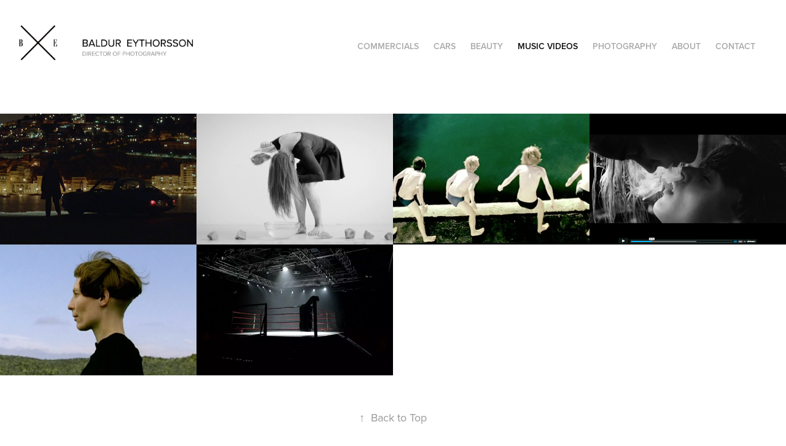

--- FILE ---
content_type: text/html; charset=utf-8
request_url: https://baldureythorsson.com/music-videos
body_size: 6111
content:
<!DOCTYPE HTML>
<html lang="en-US">
<head>
  <meta charset="UTF-8" />
  <meta name="viewport" content="width=device-width, initial-scale=1" />
      <meta name="twitter:card"  content="summary_large_image" />
      <meta name="twitter:site"  content="@AdobePortfolio" />
      <meta  property="og:title" content="Baldur Eythorsson - Music Videos" />
      <meta  property="og:image" content="https://cdn.myportfolio.com/5e8134c7293f3fb581d4bdd5173da63b/74874294-6f25-4fec-b78b-4a57d13f5874_rwc_591x308x1700x1134x1700.png?h=6d49585f8c8c266c7a99ef79bd87f0d3" />
        <link rel="icon" href="https://cdn.myportfolio.com/5e8134c7293f3fb581d4bdd5173da63b/970037ff-6d84-46c1-8254-24da5725102e_carw_1x1x32.png?h=f0bc8f9d797b234ed2720e5c8e748e33" />
        <link rel="apple-touch-icon" href="https://cdn.myportfolio.com/5e8134c7293f3fb581d4bdd5173da63b/135028a5-d12c-489b-a2fc-13e569f465bd_carw_1x1x180.png?h=2a5f284dab60528ea7a395a990bb9987" />
      <link rel="stylesheet" href="/dist/css/main.css" type="text/css" />
      <link rel="stylesheet" href="https://cdn.myportfolio.com/5e8134c7293f3fb581d4bdd5173da63b/eddd55c35e70dffb8dd0823394c822a41758049051.css?h=790cdaad6b052fe70037be9532dff0af" type="text/css" />
    <link rel="canonical" href="https://baldureythorsson.com/music-videos" />
      <title>Baldur Eythorsson - Music Videos</title>
    <script type="text/javascript" src="//use.typekit.net/ik/[base64].js?cb=35f77bfb8b50944859ea3d3804e7194e7a3173fb" async onload="
    try {
      window.Typekit.load();
    } catch (e) {
      console.warn('Typekit not loaded.');
    }
    "></script>
</head>
  <body class="transition-enabled">  <div class='page-background-video page-background-video-with-panel'>
  </div>
  <div class="js-responsive-nav">
    <div class="responsive-nav has-social">
      <div class="close-responsive-click-area js-close-responsive-nav">
        <div class="close-responsive-button"></div>
      </div>
          <div class="nav-container">
            <nav data-hover-hint="nav">
                <div class="gallery-title"><a href="/projects" >COMMERCIALS</a></div>
                <div class="gallery-title"><a href="/cars" >CARS</a></div>
                <div class="gallery-title"><a href="/beauty" >BEAUTY</a></div>
                <div class="gallery-title"><a href="/music-videos" class="active">Music Videos</a></div>
                <div class="gallery-title"><a href="/photograpy" >Photography</a></div>
      <div class="page-title">
        <a href="/about" >About</a>
      </div>
      <div class="page-title">
        <a href="/contact" >Contact</a>
      </div>
                <div class="social pf-nav-social" data-hover-hint="navSocialIcons">
                  <ul>
                  </ul>
                </div>
            </nav>
          </div>
    </div>
  </div>
  <div class="site-wrap cfix js-site-wrap">
    <div class="site-container">
      <div class="site-content e2e-site-content">
        <header class="site-header">
          <div class="logo-container">
              <div class="logo-wrap" data-hover-hint="logo">
                    <div class="logo e2e-site-logo-text logo-image  ">
    <a href="/projects" class="image-normal image-link">
      <img src="https://cdn.myportfolio.com/5e8134c7293f3fb581d4bdd5173da63b/7388c5c1-869f-4b74-b64c-a9a5d59210fd_rwc_0x0x807x182x4096.png?h=71e9649c70062e199a7a6b832353384b" alt="">
    </a>
</div>
              </div>
  <div class="hamburger-click-area js-hamburger">
    <div class="hamburger">
      <i></i>
      <i></i>
      <i></i>
    </div>
  </div>
          </div>
              <div class="nav-container">
                <nav data-hover-hint="nav">
                <div class="gallery-title"><a href="/projects" >COMMERCIALS</a></div>
                <div class="gallery-title"><a href="/cars" >CARS</a></div>
                <div class="gallery-title"><a href="/beauty" >BEAUTY</a></div>
                <div class="gallery-title"><a href="/music-videos" class="active">Music Videos</a></div>
                <div class="gallery-title"><a href="/photograpy" >Photography</a></div>
      <div class="page-title">
        <a href="/about" >About</a>
      </div>
      <div class="page-title">
        <a href="/contact" >Contact</a>
      </div>
                    <div class="social pf-nav-social" data-hover-hint="navSocialIcons">
                      <ul>
                      </ul>
                    </div>
                </nav>
              </div>
        </header>
        <main>
          <section class="project-covers" data-context="page.gallery.covers">
            <a class="project-cover js-project-cover-touch hold-space has-rollover" href="/reino-nordin" data-context="pages" data-identity="id:p5aa268bbd87fb3ceef04aa5d98e33dc46efcce3d95e2cf2cf2050" data-hover-hint="galleryPageCover" data-hover-hint-id="p5aa268bbd87fb3ceef04aa5d98e33dc46efcce3d95e2cf2cf2050">
              <div class="cover-content-container">
                <div class="cover-image-wrap">
                  <div class="cover-image">
                      <div class="cover cover-rollover">

            <img
              class="cover__img js-lazy"
              src="https://cdn.myportfolio.com/5e8134c7293f3fb581d4bdd5173da63b/015223ef-db57-456c-8ba0-a6e59a414372_rwc_37x0x1120x748x32.gif?h=164639e533a108fe0728dd1e019a709b"
              data-src="https://cdn.myportfolio.com/5e8134c7293f3fb581d4bdd5173da63b/015223ef-db57-456c-8ba0-a6e59a414372_rwc_37x0x1120x748x1120.gif?h=f8546f36afff6d33278bde1bf649beae"
              data-srcset="https://cdn.myportfolio.com/5e8134c7293f3fb581d4bdd5173da63b/015223ef-db57-456c-8ba0-a6e59a414372_rwc_37x0x1120x748x640.gif?h=e793cf004c46ff0722f923a390d5e0f3 640w, https://cdn.myportfolio.com/5e8134c7293f3fb581d4bdd5173da63b/015223ef-db57-456c-8ba0-a6e59a414372_rwc_37x0x1120x748x1120.gif?h=f8546f36afff6d33278bde1bf649beae 1280w, https://cdn.myportfolio.com/5e8134c7293f3fb581d4bdd5173da63b/015223ef-db57-456c-8ba0-a6e59a414372_rwc_37x0x1120x748x1120.gif?h=f8546f36afff6d33278bde1bf649beae 1366w, https://cdn.myportfolio.com/5e8134c7293f3fb581d4bdd5173da63b/015223ef-db57-456c-8ba0-a6e59a414372_rwc_37x0x1120x748x1120.gif?h=f8546f36afff6d33278bde1bf649beae 1920w, https://cdn.myportfolio.com/5e8134c7293f3fb581d4bdd5173da63b/015223ef-db57-456c-8ba0-a6e59a414372_rwc_37x0x1120x748x1120.gif?h=f8546f36afff6d33278bde1bf649beae 2560w, https://cdn.myportfolio.com/5e8134c7293f3fb581d4bdd5173da63b/015223ef-db57-456c-8ba0-a6e59a414372_rwc_37x0x1120x748x1120.gif?h=f8546f36afff6d33278bde1bf649beae 5120w"
              data-sizes="(max-width: 540px) 100vw, (max-width: 768px) 50vw, calc(1600px / 4)"
            >
                                </div>
                      <div class="cover cover-normal has-rollover">

            <img
              class="cover__img js-lazy"
              src="https://cdn.myportfolio.com/5e8134c7293f3fb581d4bdd5173da63b/74874294-6f25-4fec-b78b-4a57d13f5874_rwc_591x308x1700x1134x32.png?h=e784225cd14ed4281dc36491ea197189"
              data-src="https://cdn.myportfolio.com/5e8134c7293f3fb581d4bdd5173da63b/74874294-6f25-4fec-b78b-4a57d13f5874_rwc_591x308x1700x1134x1700.png?h=6d49585f8c8c266c7a99ef79bd87f0d3"
              data-srcset="https://cdn.myportfolio.com/5e8134c7293f3fb581d4bdd5173da63b/74874294-6f25-4fec-b78b-4a57d13f5874_rwc_591x308x1700x1134x640.png?h=d2acb485ad40698f58e0eaa4eb12e637 640w, https://cdn.myportfolio.com/5e8134c7293f3fb581d4bdd5173da63b/74874294-6f25-4fec-b78b-4a57d13f5874_rwc_591x308x1700x1134x1280.png?h=04b2e06f6d11322ba2991c3a70d6a169 1280w, https://cdn.myportfolio.com/5e8134c7293f3fb581d4bdd5173da63b/74874294-6f25-4fec-b78b-4a57d13f5874_rwc_591x308x1700x1134x1366.png?h=e98066ac419dd08e6673a5c5c276acee 1366w, https://cdn.myportfolio.com/5e8134c7293f3fb581d4bdd5173da63b/74874294-6f25-4fec-b78b-4a57d13f5874_rwc_591x308x1700x1134x1920.png?h=1ddb079200339f59b1f3191924dd11ee 1920w, https://cdn.myportfolio.com/5e8134c7293f3fb581d4bdd5173da63b/74874294-6f25-4fec-b78b-4a57d13f5874_rwc_591x308x1700x1134x2560.png?h=197f0a0c6b3a98e2bdf584088fca33f6 2560w, https://cdn.myportfolio.com/5e8134c7293f3fb581d4bdd5173da63b/74874294-6f25-4fec-b78b-4a57d13f5874_rwc_591x308x1700x1134x1700.png?h=6d49585f8c8c266c7a99ef79bd87f0d3 5120w"
              data-sizes="(max-width: 540px) 100vw, (max-width: 768px) 50vw, calc(1600px / 4)"
            >
                                </div>
                  </div>
                </div>
                <div class="details-wrap">
                  <div class="details">
                    <div class="details-inner">
                        <div class="title preserve-whitespace">Reino Nordin</div>
                    </div>
                  </div>
                </div>
              </div>
            </a>
            <a class="project-cover js-project-cover-touch hold-space has-rollover" href="/broken-twin" data-context="pages" data-identity="id:p571c9f3196a8aa12882736f3469fbc20fd012dc57a08ddd9b3549" data-hover-hint="galleryPageCover" data-hover-hint-id="p571c9f3196a8aa12882736f3469fbc20fd012dc57a08ddd9b3549">
              <div class="cover-content-container">
                <div class="cover-image-wrap">
                  <div class="cover-image">
                      <div class="cover cover-rollover">

            <img
              class="cover__img js-lazy"
              src="https://cdn.myportfolio.com/5e8134c7293f3fb581d4bdd5173da63b/04de3077-518e-41ab-b0f2-e03b5453afae_carw_3x2x32.gif?h=3e2796e645f4259a4de3ed1f612304a8"
              data-src="https://cdn.myportfolio.com/5e8134c7293f3fb581d4bdd5173da63b/04de3077-518e-41ab-b0f2-e03b5453afae_car_3x2.gif?h=15b5c761c9e7e4830594558752fd0531"
              data-srcset="https://cdn.myportfolio.com/5e8134c7293f3fb581d4bdd5173da63b/04de3077-518e-41ab-b0f2-e03b5453afae_carw_3x2x640.gif?h=db4f009f23c98e9c399bdbeaf7957872 640w, https://cdn.myportfolio.com/5e8134c7293f3fb581d4bdd5173da63b/04de3077-518e-41ab-b0f2-e03b5453afae_carw_3x2x1280.gif?h=b897f288f2960454e9e7659097920ab6 1280w, https://cdn.myportfolio.com/5e8134c7293f3fb581d4bdd5173da63b/04de3077-518e-41ab-b0f2-e03b5453afae_carw_3x2x1366.gif?h=5b453168f079c33deb45181ccab8f5f0 1366w, https://cdn.myportfolio.com/5e8134c7293f3fb581d4bdd5173da63b/04de3077-518e-41ab-b0f2-e03b5453afae_carw_3x2x1920.gif?h=96f8ec64c85b86fa64af309ae74144cb 1920w, https://cdn.myportfolio.com/5e8134c7293f3fb581d4bdd5173da63b/04de3077-518e-41ab-b0f2-e03b5453afae_carw_3x2x2560.gif?h=8057a2237cf10ddf258b9107eb97aca9 2560w, https://cdn.myportfolio.com/5e8134c7293f3fb581d4bdd5173da63b/04de3077-518e-41ab-b0f2-e03b5453afae_carw_3x2x5120.gif?h=ef3536d72f11c3325fd0a9d5afc07a06 5120w"
              data-sizes="(max-width: 540px) 100vw, (max-width: 768px) 50vw, calc(1600px / 4)"
            >
                                </div>
                      <div class="cover cover-normal has-rollover">

            <img
              class="cover__img js-lazy"
              src="https://cdn.myportfolio.com/5e8134c7293f3fb581d4bdd5173da63b/217e6a36435519.571c9f8829080_carw_3x2x32.png?h=4a538dd4c1bc810673509be95dcec4d0"
              data-src="https://cdn.myportfolio.com/5e8134c7293f3fb581d4bdd5173da63b/217e6a36435519.571c9f8829080_car_3x2.png?h=877bcee6f44705b846119e55e6939107"
              data-srcset="https://cdn.myportfolio.com/5e8134c7293f3fb581d4bdd5173da63b/217e6a36435519.571c9f8829080_carw_3x2x640.png?h=4399e7936265fd250f934b4e43e40c19 640w, https://cdn.myportfolio.com/5e8134c7293f3fb581d4bdd5173da63b/217e6a36435519.571c9f8829080_carw_3x2x1280.png?h=992ca1b808ea9bb40adfb82a3020bd5e 1280w, https://cdn.myportfolio.com/5e8134c7293f3fb581d4bdd5173da63b/217e6a36435519.571c9f8829080_carw_3x2x1366.png?h=89bde421b6e99cd52cd89a7b61156f17 1366w, https://cdn.myportfolio.com/5e8134c7293f3fb581d4bdd5173da63b/217e6a36435519.571c9f8829080_carw_3x2x1920.png?h=5d8cacec34928890c7d390e495bab75c 1920w, https://cdn.myportfolio.com/5e8134c7293f3fb581d4bdd5173da63b/217e6a36435519.571c9f8829080_carw_3x2x2560.png?h=31810e87d3654df774b5e4464bf26f87 2560w, https://cdn.myportfolio.com/5e8134c7293f3fb581d4bdd5173da63b/217e6a36435519.571c9f8829080_carw_3x2x5120.png?h=4efb5fdeec6ac9655b6fb3500a4ba5bb 5120w"
              data-sizes="(max-width: 540px) 100vw, (max-width: 768px) 50vw, calc(1600px / 4)"
            >
                                </div>
                  </div>
                </div>
                <div class="details-wrap">
                  <div class="details">
                    <div class="details-inner">
                        <div class="title preserve-whitespace">Broken Twin</div>
                    </div>
                  </div>
                </div>
              </div>
            </a>
            <a class="project-cover js-project-cover-touch hold-space has-rollover" href="/novastar" data-context="pages" data-identity="id:p571ca1965217b379933069ff85bcf30052aba66729c8bf8558ec2" data-hover-hint="galleryPageCover" data-hover-hint-id="p571ca1965217b379933069ff85bcf30052aba66729c8bf8558ec2">
              <div class="cover-content-container">
                <div class="cover-image-wrap">
                  <div class="cover-image">
                      <div class="cover cover-rollover">

            <img
              class="cover__img js-lazy"
              src="https://cdn.myportfolio.com/5e8134c7293f3fb581d4bdd5173da63b/708bfceb-4297-4de1-8df6-7d5217778a7c_carw_3x2x32.gif?h=ee0d06909ae4c333f9e500b3640f4668"
              data-src="https://cdn.myportfolio.com/5e8134c7293f3fb581d4bdd5173da63b/708bfceb-4297-4de1-8df6-7d5217778a7c_car_3x2.gif?h=593189bcd1e5bce2ac15cd7df784ff13"
              data-srcset="https://cdn.myportfolio.com/5e8134c7293f3fb581d4bdd5173da63b/708bfceb-4297-4de1-8df6-7d5217778a7c_carw_3x2x640.gif?h=5f4505eb7fd5cee0cee97404cb5ca0a0 640w, https://cdn.myportfolio.com/5e8134c7293f3fb581d4bdd5173da63b/708bfceb-4297-4de1-8df6-7d5217778a7c_carw_3x2x1280.gif?h=7729b4db60e878f389fa2702e18c7e72 1280w, https://cdn.myportfolio.com/5e8134c7293f3fb581d4bdd5173da63b/708bfceb-4297-4de1-8df6-7d5217778a7c_carw_3x2x1366.gif?h=d2c24fd72afc21fce9e4e53efe6b5f4d 1366w, https://cdn.myportfolio.com/5e8134c7293f3fb581d4bdd5173da63b/708bfceb-4297-4de1-8df6-7d5217778a7c_carw_3x2x1920.gif?h=c05c6718e9d8dd3af88e9d09b0805f3e 1920w, https://cdn.myportfolio.com/5e8134c7293f3fb581d4bdd5173da63b/708bfceb-4297-4de1-8df6-7d5217778a7c_carw_3x2x2560.gif?h=3551338bf9d08b6a487a4574e66cf08d 2560w, https://cdn.myportfolio.com/5e8134c7293f3fb581d4bdd5173da63b/708bfceb-4297-4de1-8df6-7d5217778a7c_carw_3x2x5120.gif?h=591012744e02100b731e4ba97742de28 5120w"
              data-sizes="(max-width: 540px) 100vw, (max-width: 768px) 50vw, calc(1600px / 4)"
            >
                                </div>
                      <div class="cover cover-normal has-rollover">

            <img
              class="cover__img js-lazy"
              src="https://cdn.myportfolio.com/5e8134c7293f3fb581d4bdd5173da63b/ff355736435665.571ca22f54d91_carw_3x2x32.png?h=5bd9dca8e9ec56459f11d9cd8ad6e997"
              data-src="https://cdn.myportfolio.com/5e8134c7293f3fb581d4bdd5173da63b/ff355736435665.571ca22f54d91_car_3x2.png?h=675404533e7119df1fd70670c9b42f58"
              data-srcset="https://cdn.myportfolio.com/5e8134c7293f3fb581d4bdd5173da63b/ff355736435665.571ca22f54d91_carw_3x2x640.png?h=b76b0834c579c345ba6a6bd69adb8328 640w, https://cdn.myportfolio.com/5e8134c7293f3fb581d4bdd5173da63b/ff355736435665.571ca22f54d91_carw_3x2x1280.png?h=c1bd2d0bcb5c63be652470d3c9aa53c2 1280w, https://cdn.myportfolio.com/5e8134c7293f3fb581d4bdd5173da63b/ff355736435665.571ca22f54d91_carw_3x2x1366.png?h=1dcda6ea29fa24e3c0aaf76db84e386a 1366w, https://cdn.myportfolio.com/5e8134c7293f3fb581d4bdd5173da63b/ff355736435665.571ca22f54d91_carw_3x2x1920.png?h=9570b85b6b9a83882dc6fce793d65571 1920w, https://cdn.myportfolio.com/5e8134c7293f3fb581d4bdd5173da63b/ff355736435665.571ca22f54d91_carw_3x2x2560.png?h=130d1b3d5a4184ac2c14e96a8b0d6de3 2560w, https://cdn.myportfolio.com/5e8134c7293f3fb581d4bdd5173da63b/ff355736435665.571ca22f54d91_carw_3x2x5120.png?h=b2e9622919f3a4589a6abcb09c2f8bf4 5120w"
              data-sizes="(max-width: 540px) 100vw, (max-width: 768px) 50vw, calc(1600px / 4)"
            >
                                </div>
                  </div>
                </div>
                <div class="details-wrap">
                  <div class="details">
                    <div class="details-inner">
                        <div class="title preserve-whitespace">Novastar</div>
                    </div>
                  </div>
                </div>
              </div>
            </a>
            <a class="project-cover js-project-cover-touch hold-space has-rollover" href="/brynjolfur" data-context="pages" data-identity="id:p571c8e88bc74a6891f520d7ec63e2f2d03a31d1a97de76a11777b" data-hover-hint="galleryPageCover" data-hover-hint-id="p571c8e88bc74a6891f520d7ec63e2f2d03a31d1a97de76a11777b">
              <div class="cover-content-container">
                <div class="cover-image-wrap">
                  <div class="cover-image">
                      <div class="cover cover-rollover">

            <img
              class="cover__img js-lazy"
              src="https://cdn.myportfolio.com/5e8134c7293f3fb581d4bdd5173da63b/6985e502-9c27-46ab-8084-d1f0834455f3_carw_3x2x32.gif?h=48a5fe305fe5dba60f100a65a365c737"
              data-src="https://cdn.myportfolio.com/5e8134c7293f3fb581d4bdd5173da63b/6985e502-9c27-46ab-8084-d1f0834455f3_car_3x2.gif?h=194aa25f533a8f988ebbf585213d0ffe"
              data-srcset="https://cdn.myportfolio.com/5e8134c7293f3fb581d4bdd5173da63b/6985e502-9c27-46ab-8084-d1f0834455f3_carw_3x2x640.gif?h=dcda878c0aef48c97bd1a90949d055cd 640w, https://cdn.myportfolio.com/5e8134c7293f3fb581d4bdd5173da63b/6985e502-9c27-46ab-8084-d1f0834455f3_carw_3x2x1280.gif?h=790b8422cbd44886d76209aa67507b8c 1280w, https://cdn.myportfolio.com/5e8134c7293f3fb581d4bdd5173da63b/6985e502-9c27-46ab-8084-d1f0834455f3_carw_3x2x1366.gif?h=9e2b18bd8acd940a0397627b3e307928 1366w, https://cdn.myportfolio.com/5e8134c7293f3fb581d4bdd5173da63b/6985e502-9c27-46ab-8084-d1f0834455f3_carw_3x2x1920.gif?h=cacc9ee4160589e7637cd73c9225ab4d 1920w, https://cdn.myportfolio.com/5e8134c7293f3fb581d4bdd5173da63b/6985e502-9c27-46ab-8084-d1f0834455f3_carw_3x2x2560.gif?h=6b4033d15708dd8be7e0d88ca75c4c9c 2560w, https://cdn.myportfolio.com/5e8134c7293f3fb581d4bdd5173da63b/6985e502-9c27-46ab-8084-d1f0834455f3_carw_3x2x5120.gif?h=d53c9bc28987e9eaf64303933dc514c7 5120w"
              data-sizes="(max-width: 540px) 100vw, (max-width: 768px) 50vw, calc(1600px / 4)"
            >
                                </div>
                      <div class="cover cover-normal has-rollover">

            <img
              class="cover__img js-lazy"
              src="https://cdn.myportfolio.com/5e8134c7293f3fb581d4bdd5173da63b/48128d36434455.571c8f115480d_carw_3x2x32.png?h=72556c758234620069b90c160197202f"
              data-src="https://cdn.myportfolio.com/5e8134c7293f3fb581d4bdd5173da63b/48128d36434455.571c8f115480d_car_3x2.png?h=c3f3911ecb0e5df14ebd59e08e2672df"
              data-srcset="https://cdn.myportfolio.com/5e8134c7293f3fb581d4bdd5173da63b/48128d36434455.571c8f115480d_carw_3x2x640.png?h=c4a387c3ff4f82570cfd0ba9272bb380 640w, https://cdn.myportfolio.com/5e8134c7293f3fb581d4bdd5173da63b/48128d36434455.571c8f115480d_carw_3x2x1280.png?h=36485113f5094d454fa78c8ae884a31f 1280w, https://cdn.myportfolio.com/5e8134c7293f3fb581d4bdd5173da63b/48128d36434455.571c8f115480d_carw_3x2x1366.png?h=2b6bc24c3e17e1d9383b6e44eb8af1ce 1366w, https://cdn.myportfolio.com/5e8134c7293f3fb581d4bdd5173da63b/48128d36434455.571c8f115480d_carw_3x2x1920.png?h=431df65ceec00e0f31fc89941de8c33d 1920w, https://cdn.myportfolio.com/5e8134c7293f3fb581d4bdd5173da63b/48128d36434455.571c8f115480d_carw_3x2x2560.png?h=f0e2f467599f55f4db9889dffbeddb31 2560w, https://cdn.myportfolio.com/5e8134c7293f3fb581d4bdd5173da63b/48128d36434455.571c8f115480d_carw_3x2x5120.png?h=cf78c8d51e794faf1b24797cb5ec8248 5120w"
              data-sizes="(max-width: 540px) 100vw, (max-width: 768px) 50vw, calc(1600px / 4)"
            >
                                </div>
                  </div>
                </div>
                <div class="details-wrap">
                  <div class="details">
                    <div class="details-inner">
                        <div class="title preserve-whitespace">Brynjolfur</div>
                    </div>
                  </div>
                </div>
              </div>
            </a>
            <a class="project-cover js-project-cover-touch hold-space has-rollover" href="/mum" data-context="pages" data-identity="id:p571ca2a0340b4a0e3946d211795fda9712cbe654a77712ba0f244" data-hover-hint="galleryPageCover" data-hover-hint-id="p571ca2a0340b4a0e3946d211795fda9712cbe654a77712ba0f244">
              <div class="cover-content-container">
                <div class="cover-image-wrap">
                  <div class="cover-image">
                      <div class="cover cover-rollover">

            <img
              class="cover__img js-lazy"
              src="https://cdn.myportfolio.com/5e8134c7293f3fb581d4bdd5173da63b/0cebbe7d-5d60-443e-8de2-c004bc0b2ed9_carw_3x2x32.gif?h=f7352ded11598da5973dbad71da8e86e"
              data-src="https://cdn.myportfolio.com/5e8134c7293f3fb581d4bdd5173da63b/0cebbe7d-5d60-443e-8de2-c004bc0b2ed9_car_3x2.gif?h=361594b519974aa70ac9fcdb403def42"
              data-srcset="https://cdn.myportfolio.com/5e8134c7293f3fb581d4bdd5173da63b/0cebbe7d-5d60-443e-8de2-c004bc0b2ed9_carw_3x2x640.gif?h=4b7162f90b867e57cff6bfe4cacfdf38 640w, https://cdn.myportfolio.com/5e8134c7293f3fb581d4bdd5173da63b/0cebbe7d-5d60-443e-8de2-c004bc0b2ed9_carw_3x2x1280.gif?h=2603508500685cef570b3c54151ec320 1280w, https://cdn.myportfolio.com/5e8134c7293f3fb581d4bdd5173da63b/0cebbe7d-5d60-443e-8de2-c004bc0b2ed9_carw_3x2x1366.gif?h=61e69de4ac29781bec2037db94d10753 1366w, https://cdn.myportfolio.com/5e8134c7293f3fb581d4bdd5173da63b/0cebbe7d-5d60-443e-8de2-c004bc0b2ed9_carw_3x2x1920.gif?h=254182e4af778d854c7d698dfb4974b7 1920w, https://cdn.myportfolio.com/5e8134c7293f3fb581d4bdd5173da63b/0cebbe7d-5d60-443e-8de2-c004bc0b2ed9_carw_3x2x2560.gif?h=d0622ec9c9bd8d45c7d62f142763b2ce 2560w, https://cdn.myportfolio.com/5e8134c7293f3fb581d4bdd5173da63b/0cebbe7d-5d60-443e-8de2-c004bc0b2ed9_carw_3x2x5120.gif?h=2b49c27fb48bdc501769d8951b2e6a5d 5120w"
              data-sizes="(max-width: 540px) 100vw, (max-width: 768px) 50vw, calc(1600px / 4)"
            >
                                </div>
                      <div class="cover cover-normal has-rollover">

            <img
              class="cover__img js-lazy"
              src="https://cdn.myportfolio.com/5e8134c7293f3fb581d4bdd5173da63b/51091636435939.571ca64e4f4f0_carw_3x2x32.png?h=1e9ff597db77f5d829df4d202dd6bd0e"
              data-src="https://cdn.myportfolio.com/5e8134c7293f3fb581d4bdd5173da63b/51091636435939.571ca64e4f4f0_car_3x2.png?h=9480088e42262ab730868a09ffb12e3d"
              data-srcset="https://cdn.myportfolio.com/5e8134c7293f3fb581d4bdd5173da63b/51091636435939.571ca64e4f4f0_carw_3x2x640.png?h=2a129fbdb880dac5b8cf9df9c06601e8 640w, https://cdn.myportfolio.com/5e8134c7293f3fb581d4bdd5173da63b/51091636435939.571ca64e4f4f0_carw_3x2x1280.png?h=fdca9fab009af8d27717fa4324407be3 1280w, https://cdn.myportfolio.com/5e8134c7293f3fb581d4bdd5173da63b/51091636435939.571ca64e4f4f0_carw_3x2x1366.png?h=e777251459b47e53e6be3a6b276dc1a7 1366w, https://cdn.myportfolio.com/5e8134c7293f3fb581d4bdd5173da63b/51091636435939.571ca64e4f4f0_carw_3x2x1920.png?h=40fedad063e9c2fcc6990c0ec3d3cd30 1920w, https://cdn.myportfolio.com/5e8134c7293f3fb581d4bdd5173da63b/51091636435939.571ca64e4f4f0_carw_3x2x2560.png?h=c5bbde0c9f4e5f70c01f03b7e2531278 2560w, https://cdn.myportfolio.com/5e8134c7293f3fb581d4bdd5173da63b/51091636435939.571ca64e4f4f0_carw_3x2x5120.png?h=3312b888997ed50bbfd61d18455b4885 5120w"
              data-sizes="(max-width: 540px) 100vw, (max-width: 768px) 50vw, calc(1600px / 4)"
            >
                                </div>
                  </div>
                </div>
                <div class="details-wrap">
                  <div class="details">
                    <div class="details-inner">
                        <div class="title preserve-whitespace">Múm</div>
                    </div>
                  </div>
                </div>
              </div>
            </a>
            <a class="project-cover js-project-cover-touch hold-space has-rollover" href="/nil-karaibrahimgil" data-context="pages" data-identity="id:p571ca738ae8655691536987e8d1f48815f95ee85a77d080d3101c" data-hover-hint="galleryPageCover" data-hover-hint-id="p571ca738ae8655691536987e8d1f48815f95ee85a77d080d3101c">
              <div class="cover-content-container">
                <div class="cover-image-wrap">
                  <div class="cover-image">
                      <div class="cover cover-rollover">

            <img
              class="cover__img js-lazy"
              src="https://cdn.myportfolio.com/5e8134c7293f3fb581d4bdd5173da63b/f37bc36c-a3d8-4f81-9e49-75f5f3ab183e_carw_3x2x32.gif?h=5e502a0f88bf9e3307b6d5020cb8a833"
              data-src="https://cdn.myportfolio.com/5e8134c7293f3fb581d4bdd5173da63b/f37bc36c-a3d8-4f81-9e49-75f5f3ab183e_car_3x2.gif?h=35d96f105457f5631e0319bcdb0098c6"
              data-srcset="https://cdn.myportfolio.com/5e8134c7293f3fb581d4bdd5173da63b/f37bc36c-a3d8-4f81-9e49-75f5f3ab183e_carw_3x2x640.gif?h=73f35f7e45e428fc1040aa6cd0ab36d3 640w, https://cdn.myportfolio.com/5e8134c7293f3fb581d4bdd5173da63b/f37bc36c-a3d8-4f81-9e49-75f5f3ab183e_carw_3x2x1280.gif?h=a1137405465f84b5a04fc47e0f546372 1280w, https://cdn.myportfolio.com/5e8134c7293f3fb581d4bdd5173da63b/f37bc36c-a3d8-4f81-9e49-75f5f3ab183e_carw_3x2x1366.gif?h=05fcdfa7101e9b082f211c5d58ce427b 1366w, https://cdn.myportfolio.com/5e8134c7293f3fb581d4bdd5173da63b/f37bc36c-a3d8-4f81-9e49-75f5f3ab183e_carw_3x2x1920.gif?h=3ca82ef8e4a70cd6b2ab49d5cca1d53c 1920w, https://cdn.myportfolio.com/5e8134c7293f3fb581d4bdd5173da63b/f37bc36c-a3d8-4f81-9e49-75f5f3ab183e_carw_3x2x2560.gif?h=2886ede913a0d5ba099d829d91757d64 2560w, https://cdn.myportfolio.com/5e8134c7293f3fb581d4bdd5173da63b/f37bc36c-a3d8-4f81-9e49-75f5f3ab183e_carw_3x2x5120.gif?h=65d62a61cd4032fad1563520d250b62d 5120w"
              data-sizes="(max-width: 540px) 100vw, (max-width: 768px) 50vw, calc(1600px / 4)"
            >
                                </div>
                      <div class="cover cover-normal has-rollover">

            <img
              class="cover__img js-lazy"
              src="https://cdn.myportfolio.com/5e8134c7293f3fb581d4bdd5173da63b/e7de0836436183.571caa0b51855_carw_3x2x32.png?h=006811de704b97c8360d4089c1ebeb2b"
              data-src="https://cdn.myportfolio.com/5e8134c7293f3fb581d4bdd5173da63b/e7de0836436183.571caa0b51855_car_3x2.png?h=d3d785ed86b35a8c3a5c3bb296645b71"
              data-srcset="https://cdn.myportfolio.com/5e8134c7293f3fb581d4bdd5173da63b/e7de0836436183.571caa0b51855_carw_3x2x640.png?h=8a62facbbeaf737a59ef489b48f4d5c2 640w, https://cdn.myportfolio.com/5e8134c7293f3fb581d4bdd5173da63b/e7de0836436183.571caa0b51855_carw_3x2x1280.png?h=0a7606b1dbdf081e223ed265e4d5d871 1280w, https://cdn.myportfolio.com/5e8134c7293f3fb581d4bdd5173da63b/e7de0836436183.571caa0b51855_carw_3x2x1366.png?h=c72e13d2d1dcbfece00c57f2129765ea 1366w, https://cdn.myportfolio.com/5e8134c7293f3fb581d4bdd5173da63b/e7de0836436183.571caa0b51855_carw_3x2x1920.png?h=92af1d42e21233852767793cacc78d15 1920w, https://cdn.myportfolio.com/5e8134c7293f3fb581d4bdd5173da63b/e7de0836436183.571caa0b51855_carw_3x2x2560.png?h=aedcd3c449e3291754ec516abd5cdd12 2560w, https://cdn.myportfolio.com/5e8134c7293f3fb581d4bdd5173da63b/e7de0836436183.571caa0b51855_carw_3x2x5120.png?h=bf4c721866a04b543ae80a0b35eeda09 5120w"
              data-sizes="(max-width: 540px) 100vw, (max-width: 768px) 50vw, calc(1600px / 4)"
            >
                                </div>
                  </div>
                </div>
                <div class="details-wrap">
                  <div class="details">
                    <div class="details-inner">
                        <div class="title preserve-whitespace">Nil Karaibrahimgil</div>
                    </div>
                  </div>
                </div>
              </div>
            </a>
          </section>
              <section class="back-to-top" data-hover-hint="backToTop">
                <a href="#"><span class="arrow">&uarr;</span><span class="preserve-whitespace">Back to Top</span></a>
              </section>
              <a class="back-to-top-fixed js-back-to-top back-to-top-fixed-with-panel" data-hover-hint="backToTop" data-hover-hint-placement="top-start" href="#">
                <svg version="1.1" id="Layer_1" xmlns="http://www.w3.org/2000/svg" xmlns:xlink="http://www.w3.org/1999/xlink" x="0px" y="0px"
                 viewBox="0 0 26 26" style="enable-background:new 0 0 26 26;" xml:space="preserve" class="icon icon-back-to-top">
                <g>
                  <path d="M13.8,1.3L21.6,9c0.1,0.1,0.1,0.3,0.2,0.4c0.1,0.1,0.1,0.3,0.1,0.4s0,0.3-0.1,0.4c-0.1,0.1-0.1,0.3-0.3,0.4
                    c-0.1,0.1-0.2,0.2-0.4,0.3c-0.2,0.1-0.3,0.1-0.4,0.1c-0.1,0-0.3,0-0.4-0.1c-0.2-0.1-0.3-0.2-0.4-0.3L14.2,5l0,19.1
                    c0,0.2-0.1,0.3-0.1,0.5c0,0.1-0.1,0.3-0.3,0.4c-0.1,0.1-0.2,0.2-0.4,0.3c-0.1,0.1-0.3,0.1-0.5,0.1c-0.1,0-0.3,0-0.4-0.1
                    c-0.1-0.1-0.3-0.1-0.4-0.3c-0.1-0.1-0.2-0.2-0.3-0.4c-0.1-0.1-0.1-0.3-0.1-0.5l0-19.1l-5.7,5.7C6,10.8,5.8,10.9,5.7,11
                    c-0.1,0.1-0.3,0.1-0.4,0.1c-0.2,0-0.3,0-0.4-0.1c-0.1-0.1-0.3-0.2-0.4-0.3c-0.1-0.1-0.1-0.2-0.2-0.4C4.1,10.2,4,10.1,4.1,9.9
                    c0-0.1,0-0.3,0.1-0.4c0-0.1,0.1-0.3,0.3-0.4l7.7-7.8c0.1,0,0.2-0.1,0.2-0.1c0,0,0.1-0.1,0.2-0.1c0.1,0,0.2,0,0.2-0.1
                    c0.1,0,0.1,0,0.2,0c0,0,0.1,0,0.2,0c0.1,0,0.2,0,0.2,0.1c0.1,0,0.1,0.1,0.2,0.1C13.7,1.2,13.8,1.2,13.8,1.3z"/>
                </g>
                </svg>
              </a>
              <footer class="site-footer" data-hover-hint="footer">
                <div class="footer-text">
                  2025 © Copyright
                </div>
              </footer>
        </main>
      </div>
    </div>
  </div>
</body>
<script type="text/javascript">
  // fix for Safari's back/forward cache
  window.onpageshow = function(e) {
    if (e.persisted) { window.location.reload(); }
  };
</script>
  <script type="text/javascript">var __config__ = {"page_id":"p571c818bc7fe162e0e854f11d2c11d4be0d3881dea59428d4b3bc","theme":{"name":"geometric"},"pageTransition":true,"linkTransition":true,"disableDownload":false,"localizedValidationMessages":{"required":"This field is required","Email":"This field must be a valid email address"},"lightbox":{"enabled":true,"color":{"opacity":0.94,"hex":"#fff"}},"cookie_banner":{"enabled":false},"googleAnalytics":{"trackingCode":"UA-105366041-1","anonymization":false}};</script>
  <script type="text/javascript" src="/site/translations?cb=35f77bfb8b50944859ea3d3804e7194e7a3173fb"></script>
  <script type="text/javascript" src="/dist/js/main.js?cb=35f77bfb8b50944859ea3d3804e7194e7a3173fb"></script>
</html>


--- FILE ---
content_type: text/plain
request_url: https://www.google-analytics.com/j/collect?v=1&_v=j102&a=927502089&t=pageview&_s=1&dl=https%3A%2F%2Fbaldureythorsson.com%2Fmusic-videos&ul=en-us%40posix&dt=Baldur%20Eythorsson%20-%20Music%20Videos&sr=1280x720&vp=1280x720&_u=IEBAAEABAAAAACAAI~&jid=319155043&gjid=910143012&cid=782435865.1762111601&tid=UA-105366041-1&_gid=489008796.1762111601&_r=1&_slc=1&z=1364491773
body_size: -452
content:
2,cG-D5CL6SFM04